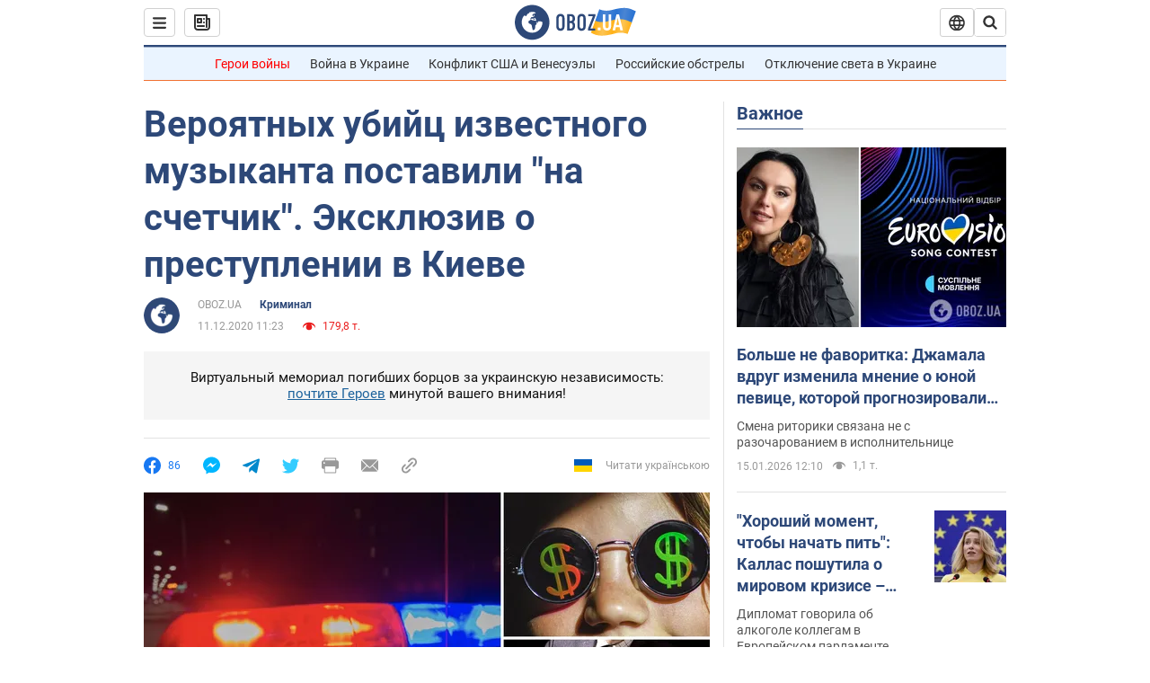

--- FILE ---
content_type: application/x-javascript; charset=utf-8
request_url: https://servicer.idealmedia.io/1418748/1?nocmp=1&sessionId=6968e132-0cd6e&sessionPage=1&sessionNumberWeek=1&sessionNumber=1&scale_metric_1=64.00&scale_metric_2=256.00&scale_metric_3=100.00&cbuster=1768481074724359354248&pvid=59a192ac-c674-44f6-9b7e-badab3632b02&implVersion=11&lct=1763555100&mp4=1&ap=1&consentStrLen=0&wlid=f3d59f3c-4024-4f76-a574-72d4126bea08&uniqId=0efe1&niet=4g&nisd=false&evt=%5B%7B%22event%22%3A1%2C%22methods%22%3A%5B1%2C2%5D%7D%2C%7B%22event%22%3A2%2C%22methods%22%3A%5B1%2C2%5D%7D%5D&pv=5&jsv=es6&dpr=1&hashCommit=cbd500eb&apt=2020-12-11T11%3A23%3A00&tfre=3982&w=0&h=1&tl=150&tlp=1&sz=0x1&szp=1&szl=1&cxurl=https%3A%2F%2Fincident.obozrevatel.com%2Fkiyany%2Fcrime%2Fubijtsyi-izvestnogo-muzyikanta-poznakomilis-v-klube-tam-zhe-popali-na-schetchik-novyie-podrobnosti-chp-v-kieve.htm&ref=&lu=https%3A%2F%2Fincident.obozrevatel.com%2Fkiyany%2Fcrime%2Fubijtsyi-izvestnogo-muzyikanta-poznakomilis-v-klube-tam-zhe-popali-na-schetchik-novyie-podrobnosti-chp-v-kieve.htm
body_size: 962
content:
var _mgq=_mgq||[];
_mgq.push(["IdealmediaLoadGoods1418748_0efe1",[
["ua.tribuna.com","11946420","1","Дружина Усика потрапила у скандал через фото","Катерина Усик – дружина українського боксера та чемпіона світу у надважкій вазі за версіями WBC/WBA/IBF у надважкій вазі Олександра Усика у новорічну ніч опублікувала серію сімейних світлин.Але користувачі мережі звернули увагу на одне фото подружжя","0","","","","37lPvW0JAgzkd_hEYcOwA9OHUDaCsxWMjlv3qD9xY1s0SzVyF_SAN_yRZlnvElbRJP9NESf5a0MfIieRFDqB_Kldt0JdlZKDYLbkLtP-Q-WMsmr6APPsWl3ZG91hBA0o",{"i":"https://s-img.idealmedia.io/n/11946420/45x45/285x0x630x630/aHR0cDovL2ltZ2hvc3RzLmNvbS90LzQyNjAwMi83MjRjNWFmM2ZkYTA0YmI1MTg0ZTBjM2QxYTYzMDJmOC5qcGc.webp?v=1768481074-6pILZvdsBNZNxqyta2eOURSubFpNSAuaB6Z9jf9ToBM","l":"https://clck.idealmedia.io/pnews/11946420/i/1298901/pp/1/1?h=37lPvW0JAgzkd_hEYcOwA9OHUDaCsxWMjlv3qD9xY1s0SzVyF_SAN_yRZlnvElbRJP9NESf5a0MfIieRFDqB_Kldt0JdlZKDYLbkLtP-Q-WMsmr6APPsWl3ZG91hBA0o&utm_campaign=obozrevatel.com&utm_source=obozrevatel.com&utm_medium=referral&rid=f20a8926-f20f-11f0-9705-c4cbe1e3eca4&tt=Direct&att=3&afrd=296&iv=11&ct=1&gdprApplies=0&muid=q0fy0D-nbtI4&st=-300&mp4=1&h2=RGCnD2pppFaSHdacZpvmnoTb7XFiyzmF87A5iRFByjsgNjusZyjGo1rMnMT1hEiOhumDt6a8mN7o5CH77ZLjIg**","adc":[],"sdl":0,"dl":"","category":"Шоу-бизнес","dbbr":0,"bbrt":0,"type":"e","media-type":"static","clicktrackers":[],"cta":"Читати далі","cdt":"","tri":"f20a9bab-f20f-11f0-9705-c4cbe1e3eca4","crid":"11946420"}],],
{"awc":{},"dt":"desktop","ts":"","tt":"Direct","isBot":1,"h2":"RGCnD2pppFaSHdacZpvmnoTb7XFiyzmF87A5iRFByjsgNjusZyjGo1rMnMT1hEiOhumDt6a8mN7o5CH77ZLjIg**","ats":0,"rid":"f20a8926-f20f-11f0-9705-c4cbe1e3eca4","pvid":"59a192ac-c674-44f6-9b7e-badab3632b02","iv":11,"brid":32,"muidn":"q0fy0D-nbtI4","dnt":2,"cv":2,"afrd":296,"consent":true,"adv_src_id":39175}]);
_mgqp();
